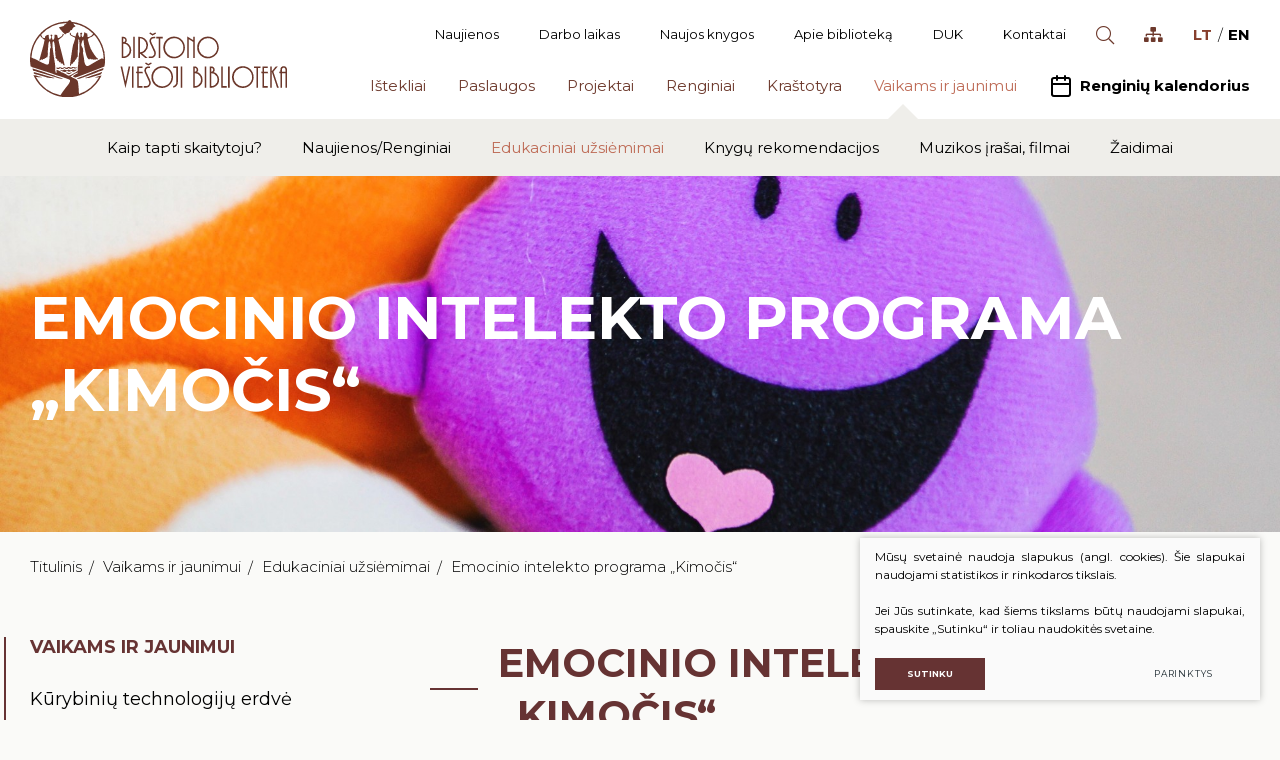

--- FILE ---
content_type: text/html; charset=utf-8
request_url: https://www.birstonasvb.lt/kimoci/
body_size: 7009
content:

<!DOCTYPE html>
<html lang="lt">
<head>
    <meta charset="UTF-8"/>
    
    <title>Emocinio intelekto programa „Kimočis“ - „Birštono viešoji biblioteka”</title>
    <meta name="viewport" content="width=device-width, initial-scale=1.0">
    <link rel="stylesheet" href="https://www.birstonasvb.lt/tmp/css/style_15.css?t=1608292820"/>
    <meta name="format-detection" content="telephone=no">

    <link rel="stylesheet" href="https://www.birstonasvb.lt/tmp/css/style_7.css?t=1575295371"/>
    <link rel="stylesheet" href="https://www.birstonasvb.lt/tmp/css/style_8.css?t=1575295371"/>
    <link rel="stylesheet" href="https://www.birstonasvb.lt/tmp/css/style_9.css?t=1575295382"/>

    <meta property="og:title" content="„Birštono viešoji biblioteka”" />
    <meta property="og:url" content="https://www.birstonasvb.lt" />
    <meta property="og:image" content="https://www.birstonasvb.lt/images/share.jpg" />
    <meta property="og:description" content="" />
    <meta property="fb:app_id" content="APP_ID" />
    
  
    <script>
        var currency = "";
        var fancy_title = '';
        var out_of_stock = '';
        var after_login = 'https://www.birstonasvb.lt/kimoci/';
        var bing_key = 'AvCr1nyG6tuRKveoAPTDVxtty1oj59EOG6LuCjKnRiMemNU6LmF1sBIIbTdq5YHm';

        var reg_alias = '';
    </script>
    



    
<base href="https://www.birstonasvb.lt/" />

    
</head>

<body class="inner">




<div class="mobile-additional-content hide">

    <div class="mob-nav-top-line">
        <div class="adresas">
            <a href="tel:">
                <i class="fal fa-phone"></i>
            </a>
        </div>
        <div class="mail">
            <a href="mailto:">
                <i class="fal fa-envelope"></i>
            </a>
        </div>
        <div class="adresas">
            <a href="" target="_blank">
                <i class="fal fa-map-marker"></i>
            </a>
        </div>
    </div>

    <div class="mob_search">
        <a href="#">
            <i class="fa fa-search"></i>
        </a>
    </div>
    <div class="langs-select">
        <select>
                                    <option value="https://www.birstonasvb.lt/kimoci/"  selected><a
                        href="/lt/">LT</a></option>
                                <option value="https://www.birstonasvb.lt/en/" ><a
                        href="/en/">EN</a></option>
            
        </select>
    </div>

</div>

<div id="page">
    <header>
        <div class="container fluid">
            <a class="logo" href="https://www.birstonasvb.lt/">
                <img alt="" src="images/logo.svg">
            </a>
            <div class="header-content">
                <div class="header-elements">
                    <div class="top-menu-container">
                        <ul class="top-menu">
                                    <li class="">
                <a href="https://www.birstonasvb.lt/naujienos/">
                    Naujienos
                </a>
                
            </li>
                                <li class="">
                <a href="https://www.birstonasvb.lt/struktura-ir-kontaktai-darbo-laikas/">
                    Darbo laikas
                </a>
                
            </li>
                                <li class="">
                <a href="https://www.birstonasvb.lt/naujos-knygos/">
                    Naujos knygos
                </a>
                
            </li>
                                <li class="">
                <a href="https://www.birstonasvb.lt/apie/">
                    Apie biblioteką
                </a>
                
            </li>
                                <li class="">
                <a href="https://www.birstonasvb.lt/duk/">
                    DUK
                </a>
                
            </li>
                                <li class="">
                <a href="https://www.birstonasvb.lt/struktura-ir-kontaktai-kontaktai/">
                    Kontaktai
                </a>
                
            </li>
                    </ul>

                    </div>
                    <div class="search-place">
                        <a class="search-toggler" href="/paieska/">
                            <i class="fal fa-search"></i>
                        </a>
                    </div>
                    <div class="site-map">
                        <a href="/svetaines-zemelapis/">
                            <i class="fas fa-sitemap"></i>
                        </a>
                    </div>
                    <div class="langs-menu-container">
                        <ul class="langs-menu">
                                                    <li class=" selected">
                <a href="https://www.birstonasvb.lt/kimoci/">LT</a>
            </li>
            

        

                        <li class="">
                <a href="https://www.birstonasvb.lt/en/">EN</a>
            </li>
            

        

    
                        </ul>
                    </div>
                </div>
                <nav class="main-menu-container ">
                    <ul class="main-menu">
            
                        <li class=" has-submenu ">
                <a href="https://www.birstonasvb.lt/portalas-ibiblioteka-lt/">Ištekliai</a>
                                <ul>
            <li class="">
            <a href="https://www.birstonasvb.lt/portalas-ibiblioteka-lt/">Portalas iBiblioteka.lt</a>
            
        </li>
            <li class="">
            <a href="https://www.birstonasvb.lt/periodiniai-leidiniai-2023-m/">Periodiniai leidiniai (2025 m. )</a>
            
        </li>
            <li class="">
            <a href="https://www.birstonasvb.lt/archyvas/">Bibliografinė Lietuvos periodinės spaudos straipsnių bazė</a>
            
        </li>
            <li class="">
            <a href="https://www.birstonasvb.lt/portalas-e-paveldas/">Portalas „E. paveldas“</a>
            
        </li>
            <li class="">
            <a href="https://www.birstonasvb.lt/duomenu-bazes-lietuvos-ir-uzsienio/">Duomenų bazės </a>
            
        </li>
            <li class="">
            <a href="https://www.birstonasvb.lt/apdovanotu-ir-apdovanojimams-nominuotu-knygu-katalogas/">Apdovanotų ir apdovanojimams nominuotų knygų katalogas</a>
            
        </li>
            <li class="">
            <a href="https://www.birstonasvb.lt/temines-knygu-rekomendacijos/">Teminės knygų rekomendacijos</a>
            
        </li>
    </ul>


            </li>
        
                        <li class=" has-submenu ">
                <a href="https://www.birstonasvb.lt/nemokamos-paslaugos/">Paslaugos</a>
                                <ul>
            <li class="">
            <a href="https://www.birstonasvb.lt/nemokamos-paslaugos/">Nemokamos paslaugos</a>
            
        </li>
            <li class="">
            <a href="https://www.birstonasvb.lt/mokamos-paslaugos/">Mokamos paslaugos</a>
            
        </li>
            <li class="">
            <a href="https://www.birstonasvb.lt/nuotolines-paslaugos/">Nuotolinės paslaugos</a>
            
        </li>
            <li class="">
            <a href="https://www.birstonasvb.lt/tarpbibliotekinis-abonementas/">Tarpbibliotekinis abonementas</a>
            
        </li>
            <li class="">
            <a href="https://www.birstonasvb.lt/mokymai-ir-konsultacijos/">Mokymai ir konsultacijos</a>
            
        </li>
    </ul>


            </li>
        
                        <li class=" has-submenu ">
                <a href="https://www.birstonasvb.lt/projektai/">Projektai</a>
                                <ul>
            <li class="">
            <a href="https://www.birstonasvb.lt/vykdomi-projektai/">Vykdomi projektai</a>
            
        </li>
            <li class="">
            <a href="https://www.birstonasvb.lt/vykdyti-projektai/">Vykdyti projektai</a>
            
        </li>
    </ul>


            </li>
        
                        <li class=" has-submenu ">
                <a href="https://www.birstonasvb.lt/artejantys-renginiai/">Renginiai</a>
                                <ul>
            <li class="">
            <a href="https://www.birstonasvb.lt/artejantys-renginiai/">Artėjantys renginiai</a>
            
        </li>
            <li class="">
            <a href="https://www.birstonasvb.lt/ivyke-renginiai/">Įvykę renginiai</a>
            
        </li>
    </ul>


            </li>
        
                        <li class=" has-submenu ">
                <a href="https://www.birstonasvb.lt/birstone-minetinos-sukaktys/">Kraštotyra</a>
                                <ul>
            <li class="">
            <a href="https://www.birstonasvb.lt/birstone-minetinos-sukaktys/">Birštone minėtinos sukaktys</a>
            
        </li>
            <li class="">
            <a href="https://www.birstonasvb.lt/is-karaliskojo-birstono-praeities/">Iš karališkojo Birštono praeities</a>
            
        </li>
            <li class="">
            <a href="https://www.birstonasvb.lt/stanislovas-moravskis/">Stanislovas Moravskis</a>
            
        </li>
            <li class="">
            <a href="https://www.birstonasvb.lt/krastotyros-dokumentu-fondas/">Kraštotyros dokumentų fondas</a>
            
        </li>
            <li class="">
            <a href="https://www.birstonasvb.lt/birstonas-medijose/">Birštonas medijose</a>
            
        </li>
    </ul>


            </li>
        
                        <li class=" selected has-submenu ">
                <a href="https://www.birstonasvb.lt/vaikams-ir-jaunimui/">Vaikams ir jaunimui</a>
                                <ul>
            <li class="">
            <a href="https://www.birstonasvb.lt/kaip-tapti-skaitytoju/">Kaip tapti skaitytoju?</a>
            
        </li>
            <li class="">
            <a href="https://www.birstonasvb.lt/vaikams-renginiai/">Naujienos/Renginiai</a>
            
        </li>
            <li class="selected">
            <a href="https://www.birstonasvb.lt/vaikams-ir-jaunimui-edukaciniai-uzsiemimai/">Edukaciniai užsiėmimai</a>
            
        </li>
            <li class="">
            <a href="https://www.birstonasvb.lt/naujos-knygos-vaikams/">Knygų rekomendacijos</a>
            
        </li>
            <li class="">
            <a href="https://www.birstonasvb.lt/muzikos-irasai-filmai/">Muzikos įrašai, filmai</a>
            
        </li>
            <li class="">
            <a href="https://www.birstonasvb.lt/zaidimai/">Žaidimai</a>
            
        </li>
    </ul>


            </li>
        
    
        <li class="calendarToggler">
        <a class="calendarToggle">
            <i class="fa">
                <svg class="feather feather-calendar" fill="none" height="24" stroke="currentColor"
                     stroke-linecap="round" stroke-linejoin="round" stroke-width="2"
                     viewBox="0 0 24 24"
                     width="24" xmlns="http://www.w3.org/2000/svg">
                    <rect height="18" rx="2" ry="2" width="18" x="3" y="4"></rect>
                    <line x1="16" x2="16" y1="2" y2="6"></line>
                    <line x1="8" x2="8" y1="2" y2="6"></line>
                    <line x1="3" x2="21" y1="10" y2="10"></line>
                </svg>
            </i>
            Renginių kalendorius
        </a>
        <div class="calendar-container">
            <div class="bvb-ui-theme">
                <div class="calendarus"></div>
                <div class="events-datepicker-list"></div>
            </div>

        </div>
    </li>
    </ul>

                </nav>
            </div>
        </div>
    </header>

  <main>






















            <section class="main-menu-sub-section">
        <div class="main-menu-sub-block">
            <div class="container fluid">
                <div class="main-menu-sub-container">
                    <ul class="main-menu-sub">
                                                            <li class="">
                    <a href="https://www.birstonasvb.lt/kaip-tapti-skaitytoju/">Kaip tapti skaitytoju?</a>
                    
                </li>
                                                <li class="">
                    <a href="https://www.birstonasvb.lt/vaikams-renginiai/">Naujienos/Renginiai</a>
                    
                </li>
                                                <li class="selected ">
                    <a href="https://www.birstonasvb.lt/vaikams-ir-jaunimui-edukaciniai-uzsiemimai/">Edukaciniai užsiėmimai</a>
                    
                </li>
                                                <li class="">
                    <a href="https://www.birstonasvb.lt/naujos-knygos-vaikams/">Knygų rekomendacijos</a>
                    
                </li>
                                                <li class="">
                    <a href="https://www.birstonasvb.lt/muzikos-irasai-filmai/">Muzikos įrašai, filmai</a>
                    
                </li>
                                                <li class="">
                    <a href="https://www.birstonasvb.lt/zaidimai/">Žaidimai</a>
                    
                </li>
                        
                    </ul>
                </div>
            </div>
        </div>
    </section>



<section class="page-top-photo-section"
         style="background-image: url(https://www.birstonasvb.lt/uploads/_CGSmartImage/5-d540c797325300d933af2c38de6bd2ab.jpg)">
    <div class="container fluid">
        <div class="page-top-photo-content">
            <h1>
                Emocinio intelekto programa „Kimočis“
            </h1>
        </div>
    </div>
</section>

<section class="path-container-section">
    <div class="container fluid">
        <div class="path-container">
                            <ul class="path">
                    <li><a href="https://www.birstonasvb.lt/">Titulinis</a> </li><li> <a href="https://www.birstonasvb.lt/vaikams-ir-jaunimui/">Vaikams ir jaunimui</a> </li><li> <a href="https://www.birstonasvb.lt/vaikams-ir-jaunimui-edukaciniai-uzsiemimai/">Edukaciniai užsiėmimai</a> </li><li> <span class="lastitem">Emocinio intelekto programa „Kimočis“</span></li>
                </ul>
                        <div>
                <a class="iconed-link" href="javascript:history.back(-1)">
                    <i class="far fa-angle-left"></i>
                    Atgal
                </a>
            </div>
        </div>
    </div>
</section>
<section class="content-colls-section">
    <div class="container">
        <div class="content-colls">

                            <aside>
                    
                                <div class="aside-block">

                    <div class="custom-title-3">
                                    Vaikams ir jaunimui
                            </div>
                <div class="content-menu-container">
            <a href="" class="mobile-menu-toggler" style="display:none;">
                Emocinio intelekto programa „Kimočis“                <i class="fa fa-plus"></i>
            </a>
            <ul class="content-menu">
                                                    <li class="">
                    <a href="https://www.birstonasvb.lt/kurybiniu-technologiju-erdve/">Kūrybinių technologijų erdvė</a>
                                    </li>
                                                <li class="">
                    <a href="https://www.birstonasvb.lt/edukaciniai-uzsiemimai-veiklos-ir-ekskursijos-3d-spausdinimo-dirbtuves/">3D spausdinimo dirbtuvės</a>
                                    </li>
                                                <li class="selected ">
                    <a href="https://www.birstonasvb.lt/kimoci/">Emocinio intelekto programa „Kimočis“</a>
                                            
                                    </li>
                                                <li class="">
                    <a href="https://www.birstonasvb.lt/sensoriniai-patyriminiai-skaitymai/">Sensoriniai (patyriminiai) skaitymai</a>
                                    </li>
                        
            </ul>
        </div>
    </div>



                                                        </aside>
                        <div class="mainbar">
                                    <div class="custom-title-1 brown-color">
                        EMOCINIO INTELEKTO PROGRAMA „KIMOČIS“
                    </div>
                
                                    <div class="pure-g content-gallery">
                                                    <div class="pure-u-1-1 pure-u-lg-1-2">
                                <a href="/uploads/ECB/content_1580284142/4_9362.jpg" class="fancy" data-fancybox="glr"
                                   data-caption=""><picture><source media="(max-width: 500px)" srcset="https://www.birstonasvb.lt/uploads/_CGSmartImage/4_9362-5eef582c88ef7ff0f5020e3549d33bba.jpg 2x"><source media="(min-width: 501px)" srcset="https://www.birstonasvb.lt/uploads/_CGSmartImage/4_9362-33a00b1ff46e42d5fb92751b058e1c2d.jpg 2x"><img width="400" height="280" src="https://www.birstonasvb.lt/uploads/_CGSmartImage/4_9362-33a00b1ff46e42d5fb92751b058e1c2d.jpg" /></picture></a>
                            </div>
                                                    <div class="pure-u-1-1 pure-u-lg-1-2">
                                <a href="/uploads/ECB/content_1580284148/1_4694.jpg" class="fancy" data-fancybox="glr"
                                   data-caption=""><picture><source media="(max-width: 500px)" srcset="https://www.birstonasvb.lt/uploads/_CGSmartImage/1_4694-323f88fe6e2a4d49b59119c144427841.jpg 2x"><source media="(min-width: 501px)" srcset="https://www.birstonasvb.lt/uploads/_CGSmartImage/1_4694-4c6b2055095b3ecdd213b152503961bd.jpg 2x"><img width="400" height="280" src="https://www.birstonasvb.lt/uploads/_CGSmartImage/1_4694-4c6b2055095b3ecdd213b152503961bd.jpg" /></picture></a>
                            </div>
                                            </div>
                    <br>
                
                                    <div class="page-module">
                        <div style="text-align: justify;"><em><strong>Bibliotekoje vykdoma smagi, įtraukianti ir efektyvi „Kimoči“ emocinio intelekto lavinimo programa.</strong></em><br /><br /></div>
<div style="text-align: justify;"><strong>Kimočiai</strong> – tai žaislai, mokantys vaikus tinkamai reikšti ir priimti jausmus. Kitaip tariant, mokantys vystyti emocinį intelektą, ugdyti pasitikėjimą savimi bei spręsti sudėtingas emocines situacijas.</div>
<div style="text-align: justify;"><strong><br />Kaip jiems tai pavyksta?</strong></div>
<div style="text-align: justify;">Specialios metodikos dėka, kimočiai tampa tarpininku tarp vaiko ir suaugusiojo ar kitų vaikų, kurie padeda vaikams išreikšti save užbėgant už akių nemalonioms emocijoms</div>
<div style="text-align: justify;"><strong><br />Kam skirti Kimočiai?</strong></div>
<div style="text-align: justify;">Užsiėmimai tinkami visiems vaikams nuo trejų metų, kurie susiduria su sunkumais reiškiant ar suprantant kitų emocijas.<br /><br /></div>
<div style="text-align: justify;">Į Birštono viešąją biblioteką Emocinio intelekto programa „Kimočis“ atkeliavo pagal Kauno apskrities viešosios bibliotekos įgyvendinamą priemonę „Aprūpinti bibliotekas socialinės ir informacinės atskirties gyventojų grupėms skirta įranga bei priemonėmis“ (finansuoja LR Kultūros ministerija).</div>
<div style="text-align: justify;"> </div>

                    </div>
                                                    <div class="up-date">
                        Paskutinį kartą redaguota:
                        2023-03-16
                    </div>
                
                            </div>
                    </div>
                                    <div class="section-decor-5">
                    <img src="images/misc/vdec-4.png" alt="">
                </div>
                <div class="section-decor-6">
                    <img src="images/misc/vdec-3.png" alt="">
                </div>
                        </div>
</section>
    <section>
        <div class="container">
            <div class="custom-title-1 brown-color">
                Galerija
            </div>
            <div class="news-list-container">
                <div class="pure-g news-list">
                                            <div class="pure-u-1-1 pure-u-md-1-2 pure-u-lg-1-3">
                            <div class="news-list-item">
                                <a href="/uploads/ECB/content_1580284081/3_8247.jpg" class="fancy photo" data-fancybox="glr2"
                                   data-caption=""><picture><source media="(max-width: 500px)" srcset="https://www.birstonasvb.lt/uploads/_CGSmartImage/3_8247-175be261722c7fbbefceed7a0a613769.jpg 2x"><source media="(min-width: 501px)" srcset="https://www.birstonasvb.lt/uploads/_CGSmartImage/3_8247-21aa07dccb36f03bc46945e92ce1282d.jpg 2x"><img width="380" height="400" src="https://www.birstonasvb.lt/uploads/_CGSmartImage/3_8247-21aa07dccb36f03bc46945e92ce1282d.jpg" /></picture></a>







                            </div>
                        </div>
                                    </div>
            </div>
        </div>
    </section>
</main>


<section class="footer-colls-section">
    <div class="container">
        <div class="footer-colls">
                            <div>
                    <div class="title">
                        <img alt="" src="images/logo.svg">
                    </div>
                    <div>
                        <p>Savivaldybės biudžetinė įstaiga “Birštono viešoji biblioteka” <br /> S. Dariaus ir S. Girėno g. 12, LT-59212, Birštonas</p>
<p>Tel. <a href="tel:031965760">(0 319) 65760</a> <br /> El. paštas: <a href="mailto:info@birstonasvb.lt" target="_blank">info@birstonasvb.lt</a> <br /> Duomenys kaupiami ir saugomi Juridinių asmenų registre, <br /> kodas 300101536</p>
                    </div>
                </div>
                                                            <div>
                        <div class="title">
    Informacija
</div>
<ul>
        
    <li class="">
        <a href="https://www.birstonasvb.lt/struktura-ir-kontaktai-kontaktai/">Struktūra ir kontaktai</a>
    </li>

        
    <li class="">
        <a href="https://www.birstonasvb.lt/teisine-informacija/">Teisinė informacija</a>
    </li>

        
    <li class="">
        <a href="https://www.birstonasvb.lt/veiklos-sritys/">Veiklos sritys</a>
    </li>

        
    <li class="">
        <a href="https://www.birstonasvb.lt/administracine-informacija-korupcijos-prevencija/">Korupcijos prevencija</a>
    </li>

        
    <li class="">
        <a href="https://www.birstonasvb.lt/nuostatai/">Administracinė informacija</a>
    </li>

        
    <li class="">
        <a href="https://www.birstonasvb.lt/naudingos-nuorodos/">Naudingos nuorodos</a>
    </li>

        
    <li class="">
        <a href="https://www.birstonasvb.lt/karjera/">Karjera</a>
    </li>

        
    <li class="">
        <a href="https://www.birstonasvb.lt/savanoryste-praktika/">Savanorystė, praktika</a>
    </li>

        
    <li class="">
        <a href="https://www.birstonasvb.lt/atsiliepimai-ir-pasiulymai/">Atsiliepimai ir pasiūlymai</a>
    </li>

        
    <li class="">
        <a href="https://www.birstonasvb.lt/asmens-duomenu-apsauga/">Asmens duomenų apsauga</a>
    </li>

        
    <li class="">
        <a href="https://www.birstonasvb.lt/praneseju-apsauga/">Pranešėjų apsauga</a>
    </li>

        </ul>














                    </div>
                                                        <div>
                                            <div class="title">
                            Bendraukime
                        </div>
                                        <ul class="socials">
                                                    <li>
                                <a href="https://www.facebook.com/birstonovb/" target="_blank">
                                    <svg class="feather feather-facebook" fill="none" height="24" stroke="currentColor"
                                         stroke-linecap="round" stroke-linejoin="round" stroke-width="2"
                                         viewBox="0 0 24 24"
                                         width="24" xmlns="http://www.w3.org/2000/svg">
                                        <path d="M18 2h-3a5 5 0 0 0-5 5v3H7v4h3v8h4v-8h3l1-4h-4V7a1 1 0 0 1 1-1h3z"></path>
                                    </svg>
                                </a>
                            </li>
                                                                                                    <li>
                                <a href="https://www.youtube.com/channel/UCa1l7X334R0-YYpuO6hvtUw" target="_blank">
                                    <svg class="feather feather-youtube" fill="none" height="24" stroke="currentColor"
                                         stroke-linecap="round" stroke-linejoin="round" stroke-width="2"
                                         viewBox="0 0 24 24"
                                         width="24" xmlns="http://www.w3.org/2000/svg">
                                        <path d="M22.54 6.42a2.78 2.78 0 0 0-1.94-2C18.88 4 12 4 12 4s-6.88 0-8.6.46a2.78 2.78 0 0 0-1.94 2A29 29 0 0 0 1 11.75a29 29 0 0 0 .46 5.33A2.78 2.78 0 0 0 3.4 19c1.72.46 8.6.46 8.6.46s6.88 0 8.6-.46a2.78 2.78 0 0 0 1.94-2 29 29 0 0 0 .46-5.25 29 29 0 0 0-.46-5.33z"></path>
                                        <polygon points="9.75 15.02 15.5 11.75 9.75 8.48 9.75 15.02"></polygon>
                                    </svg>
                                </a>
                            </li>
                                            </ul>
                </div>
                                        <div>
                    <div class="title">
                        aPKLAUSA
                    </div>

                    <div class="voting-container">
                                                    <div>
                                Maloniai prašome įvertinti mūsų paslaugas apklausoje
                            </div>
                                                                            <br>
                            <div class="action">
                                <a class="ext_button brown-style uppercase" href="/anketa/">
                                <span>
                                    Vertinti
                                </span>
                                </a>
                            </div>
                                            </div>
                </div>
                    </div>
                    <div class="footer-colls-decor-2">
                <img alt="" src="images/misc/vdec-5.png">
            </div>
            </div>
</section>
<footer>
    <div class="container">
        <div class="footer-content">
            <div>
                © 2026. Visos teisės saugomos
            </div>
            
                <div class="policy_link">
			&nbsp;
			&nbsp;
			<a href="/duomenu-apsauga/">
				Duomenų apsauga
			</a>
		</div>
    
            <div>
                                    Sukurta: <a href="https://www.texus.lt" target="_blank">TEXUS</a>
            </div>
        </div>
    </div>
</footer>
</div>
<script>
     var events_list = {};
    </script>
<script src="/libs/jquery/dist/jquery.min.js" type="text/javascript"></script>
<script src="/libs/vue/vue.js" type="text/javascript"></script>
<script src="/libs/fancybox/dist/jquery.fancybox.min.js" type="text/javascript"></script>
<script src="/libs/TurnWheel/jReject/js/jquery.reject.js" type="text/javascript"></script>
<script src="/libs/Swiper/dist/js/swiper.min.js" type="text/javascript"></script>
<script src="/libs/jquery-ui/ui/widgets/datepicker.js" type="text/javascript"></script>
<script src="/js/modernizr.js" type="text/javascript"></script>
<script  type="application/javascript" src="https://www.birstonasvb.lt/tmp/js/script_16.js?t=1575295374"></script>
<script  type="application/javascript" src="https://www.birstonasvb.lt/tmp/js/script_17.js?t=1576139523"></script>


        <script src="/js/cookie.js" type="text/javascript"></script>
        <link rel="stylesheet" href="/css/cookie.css">

        <div class="cookie-section">
            <div class="descr">
                <p>Mūsų svetainė naudoja slapukus (angl. cookies). Šie slapukai naudojami statistikos ir rinkodaros tikslais.</p>
<p>Jei Jūs sutinkate, kad šiems tikslams būtų naudojami slapukai, spauskite „Sutinku“ ir toliau naudokitės svetaine.</p>
                
            </div>
            <div class="descr2" id="cookie_conf">
                <div class="cblock-1">
                    <div class="aditional_form_info" style="display: none">
                                        <p>Kad veiktų užklausos forma, naudojame sistemą „Google ReCaptcha“, kuri padeda atskirti jus nuo interneto robotų, kurie siunčia brukalus (angl. spam) ir panašaus tipo informaciją. </p>
<p>Taigi, kad šios užklausos forma užtikrintai veiktų, jūs turite pažymėti „Sutinku su našumo slapukais“.</p>
                
                    </div>
                    <h2>Slapukų naudojimo parinktys</h2>
<p>Jūs galite pasirinkti, kuriuos slapukus leidžiate naudoti. <br /><a href="/duomenu-apsauga/" target="_blank">Plačiau apie slapukų ir privatumo politiką</a>.</p>
                

                </div>

                <div class="cblock-2">

                    <table class="cookie-table" cellpadding="0" cellspacing="0">
                        <tr>
                            <td>
                                <input type="checkbox" name="cookie_policy_1" value="1" checked disabled="disabled">
                            </td>
                            <td>
                                                <h3>Funkciniai slapukai (būtini)</h3>
<p>Šie slapukai yra būtini, kad veiktų svetainė, ir negali būti išjungti. Šie slapukai nesaugo jokių duomenų, pagal kuriuos būtų galima jus asmeniškai atpažinti, ir yra ištrinami išėjus iš svetainės.</p>
                
                            </td>
                        </tr>
                        <tr>
                            <td>
                                <input type="checkbox" name="cookie_policy_2"  value="2">
                            </td>
                            <td>

                                                <h3>Našumo slapukai</h3>
<p>Šie slapukai leidžia apskaičiuoti, kaip dažnai lankomasi svetainėje, ir nustatyti duomenų srauto šaltinius – tik turėdami tokią informaciją galėsime patobulinti svetainės veikimą. Jie padeda mums atskirti, kurie puslapiai yra populiariausi, ir matyti, kaip vartotojai naudojasi svetaine. Tam mes naudojamės „Google Analytics“ statistikos sistema. Surinktos informacijos neplatiname. Surinkta informacija yra visiškai anonimiška ir tiesiogiai jūsų neidentifikuoja.</p>
                
                            </td>
                        </tr>
                        <tr>
                            <td>
                                <input type="checkbox" name="cookie_policy_3"  value="3">
                            </td>
                            <td>
                                                <h3>Reklaminiai slapukai</h3>
<p>Šie slapukai yra naudojami trečiųjų šalių, kad būtų galima pateikti reklamą, atitinkančią jūsų poreikius. Mes naudojame slapukus, kurie padeda rinkti informaciją apie jūsų veiksmus internete ir leidžia sužinoti, kuo jūs domitės, taigi galime pateikti tik Jus dominančią reklamą. Jeigu nesutinkate, kad jums rodytume reklamą, palikite šį langelį nepažymėtą.</p>
                
                            </td>
                        </tr>
                    </table>

                </div>

                <div class="cblock-3 descr3">
                    <div class="pure-g">
                        <div class="pure-u-1-1">
                            <a class="ext_button f_11 uppercase brown-style nowrap submit-part-cookie">

                                Sutinku
                            </a>

                            <a class="ext_button f_11 uppercase brown-style nowrap cookie-cancel submit-none-cookie">
                                Nesutinku

                            </a>

                        </div>
                    </div>

                </div>
            </div>
            <div class="cookie-block">
                <div>
                    <a class="ext_button f_9 uppercase brown-style nowrap submit-cookie">

                        Sutinku
                    </a>
                </div>
                <div>
                    <a href="#cookie_conf"
                       class="ext_button f_9 uppercase trg-style nowrap  fancy2">
                        Parinktys

                    </a>
                </div>

            </div>
        </div>
    
<script type="text/javascript">
    var _userway_config = {
        account: '6LUAysXHyh'
    };
</script>
<script type="text/javascript" src="https://cdn.userway.org/widget.js"></script>
<script src="https://www.google.com/recaptcha/api.js?onload=the_call_back&amp;render=explicit"></script>
</body>
</html>

